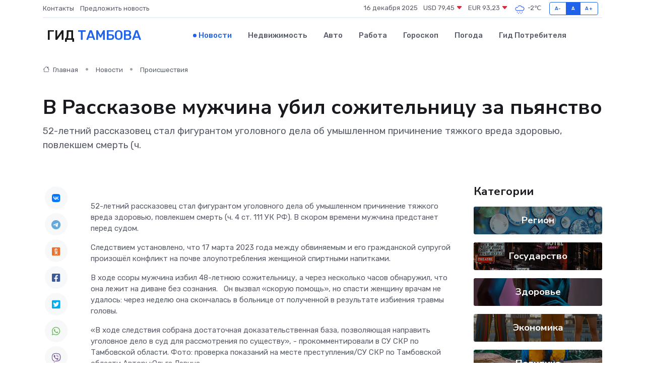

--- FILE ---
content_type: text/html; charset=utf-8
request_url: https://www.google.com/recaptcha/api2/aframe
body_size: 268
content:
<!DOCTYPE HTML><html><head><meta http-equiv="content-type" content="text/html; charset=UTF-8"></head><body><script nonce="JwenAuxHQHyo5KzxNYGMPA">/** Anti-fraud and anti-abuse applications only. See google.com/recaptcha */ try{var clients={'sodar':'https://pagead2.googlesyndication.com/pagead/sodar?'};window.addEventListener("message",function(a){try{if(a.source===window.parent){var b=JSON.parse(a.data);var c=clients[b['id']];if(c){var d=document.createElement('img');d.src=c+b['params']+'&rc='+(localStorage.getItem("rc::a")?sessionStorage.getItem("rc::b"):"");window.document.body.appendChild(d);sessionStorage.setItem("rc::e",parseInt(sessionStorage.getItem("rc::e")||0)+1);localStorage.setItem("rc::h",'1765900347735');}}}catch(b){}});window.parent.postMessage("_grecaptcha_ready", "*");}catch(b){}</script></body></html>